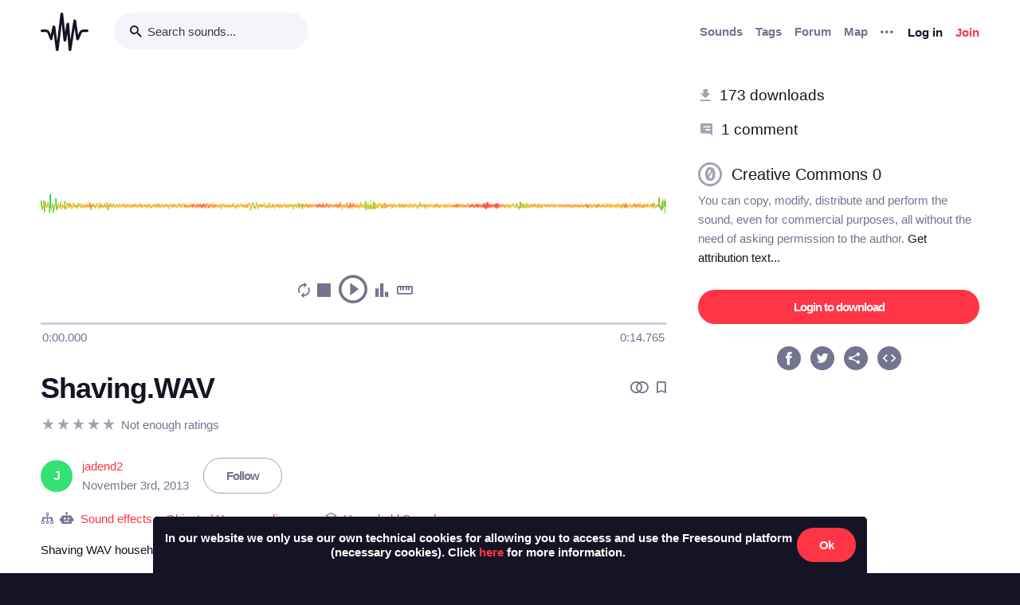

--- FILE ---
content_type: text/html; charset=utf-8
request_url: https://freesound.org/people/jadend2/sounds/205102/
body_size: 8556
content:



<!doctype html>
<html lang="en">
<head>
    <meta charset="utf-8">
    <meta name="viewport" content="width=0">
    <meta name="theme-color" content="#000000">
    <title>Freesound - Shaving.WAV by jadend2</title>
    <meta name="description" content="Freesound: collaborative database of creative-commons licensed sound for musicians and sound lovers. Have you freed your sound today?">
    <meta name="keywords" content="free, sound">
    <link rel="apple-touch-icon" sizes="180x180" href="/apple-touch-icon.png">
    <link rel="icon" type="image/png" sizes="32x32" href="/favicon-32x32.png">
    <link rel="icon" type="image/png" sizes="16x16" href="/favicon-16x16.png">
    <link rel="manifest" href="/site.webmanifest">
    <link rel="mask-icon" href="/safari-pinned-tab.svg" color="#fd5b65">
    <meta name="theme-color" content="#fd5b65">
    <meta name="msapplication-config" content="none" />
    
    
    
    <meta property="og:title" content="Shaving.WAV by jadend2" />
    <meta property="og:type" content="song" />
    <meta property="og:audio" content="https://freesound.orghttps://cdn.freesound.org/previews/205/205102_2437207-lq.mp3" />
    <meta property="og:audio:artist" content="jadend2" />
    <meta property="og:audio:title" content="Shaving.WAV" />
    <meta property="og:url" content="https://freesound.org/people/jadend2/sounds/205102/" />
    <meta property="og:audio:type" content="application/mp3" />
    <meta property="og:site_name" content="Freesound" />
    <meta property="og:image" content="https://cdn.freesound.org/displays/205/205102_2437207_wave_L.png" />
    <meta property="og:image:alt" content="A waveform image of the sound" />
    <meta property="fb:admins" content="100002130282170" />
    <meta name="twitter:card" content="player" />
    <meta name="twitter:site" content="@freesound_dev" />
    <meta name="twitter:title" content="Shaving.WAV" />
    <meta name="twitter:description" content="Shaving WAV household " />
    <meta name="twitter:image" content="https://cdn.freesound.org/displays/205/205102_2437207_wave_L.png" />
    <meta name="twitter:player" content="https://freesound.org/embed/sound/iframe/205102/simple/full_size/" />
    <meta name="twitter:player:width" content="440" />
    <meta name="twitter:player:height" content="132" />
    <meta name="twitter:player:stream" content="https://cdn.freesound.org/previews/205/205102_2437207-lq.mp3" />
    <meta name="twitter:player:stream:content_type" content="audio/mp4" />

    
    
    <link id="style" rel="stylesheet" href="/static/bw-frontend/dist/index.c8468909e252.css">
    
    
</head>
<body>
    <noscript>
        You need to enable JavaScript to run this app.
    </noscript>
    

<div class="modal " id="loginModal" tabindex="-1" role="dialog" aria-label="Login modal" aria-hidden="true">
    <div class="modal-wrapper">
        <div class="modal-dialog modal-dialog-centered">
            <div class="modal-content">
                <div class="modal-header">
                    <span class="close" data-dismiss="modal" aria-label="Close">
                        <span class="bw-icon-close ">
    
</span>
                    </span>
                </div>
                <div class="modal-body">
                    
<div class="col-12">
    <div class="text-center">
        <h4 class="v-spacing-5">Log in to Freesound</h4>
        <form id="loginForm" class="bw-form bw-form-less-spacing" method="post" action="/home/login/"><input type="hidden" name="csrfmiddlewaretoken" value="moqKCDlGYs54P3ZqJsOYAwB4XabOEJCtL9TyG5SKCUmmBEviurBGYemH8YDVnxcS">
            <p>
    <label for="id_username">Username:</label>
    <input type="text" name="username" autofocus autocapitalize="none" autocomplete="username" maxlength="150" placeholder="Enter your email or username" required id="id_username">
    
    
  </p>

  
  <p>
    <label for="id_password">Password:</label>
    <input type="password" name="password" autocomplete="current-password" placeholder="Enter your password" required id="id_password">
    
    
      
    
  </p>
            <input type="hidden" name="next" value="/people/jadend2/sounds/205102/" />
            <button type="submit" class="btn-primary v-spacing-top-2">Log in</button>
        </form>
    </div>
</div>

                </div>
                <div class="modal-footer">
                    
    <a class="v-spacing-top-3" data-toggle="problems-logging-in-modal">Problems logging in?</a>

                </div>
                <div class="modal-extra-info">
                    
    <a data-toggle="registration-modal">Don't have an account? Join now</a>

                </div>
            </div>
        </div>
    </div>
</div>
    

<div class="modal " id="problemsLoggingInModal" tabindex="-1" role="dialog" aria-label="Problems logging in modal" aria-hidden="true">
    <div class="modal-wrapper">
        <div class="modal-dialog modal-dialog-centered">
            <div class="modal-content">
                <div class="modal-header">
                    <span class="close" data-dismiss="modal" aria-label="Close">
                        <span class="bw-icon-close ">
    
</span>
                    </span>
                </div>
                <div class="modal-body">
                    
<div class="col-12">
    <div class="text-center">
        <h4 class="v-spacing-5">Problems logging in?</h4>
        <div class="text-grey v-spacing-top-negative-1 v-spacing-4">
            Enter your email or username below and we'll send you a link to help you login into your account.
        </div>
        <form id="problemsLoggingInModalForm" class="bw-form bw-form-less-spacing" method="post" action="/home/problems/"><input type="hidden" name="csrfmiddlewaretoken" value="moqKCDlGYs54P3ZqJsOYAwB4XabOEJCtL9TyG5SKCUmmBEviurBGYemH8YDVnxcS">
            <p>
    
    <input type="text" name="username_or_email" maxlength="254" placeholder="Your email or username" required id="id_username_or_email">
    
    
      
    
  </p>
            <button id="recovery-account" type="submit" class="btn-primary v-spacing-top-2">Send me a link</button>
        </form>
    </div>
</div>

                </div>
                <div class="modal-footer">
                    
    <a class="v-spacing-top-3" data-link="loginModal"><span class="bw-icon-chevron bw-icon__chevron_left">
    
</span> Back to log in</a>

                </div>
                <div class="modal-extra-info">
                    
                </div>
            </div>
        </div>
    </div>
</div>
    

<div class="modal " id="feedbackRegistration" tabindex="-1" role="dialog" aria-label="Registration complete modal" aria-hidden="true">
    <div class="modal-wrapper">
        <div class="modal-dialog modal-dialog-centered">
            <div class="modal-content">
                <div class="modal-header">
                    <span class="close" data-dismiss="modal" aria-label="Close">
                        <span class="bw-icon-close ">
    
</span>
                    </span>
                </div>
                <div class="modal-body">
                    
<div class="col-12">
    <div class="text-center">
        <h4 class="v-spacing-5">Almost there!</h4>
        <p class="main-text">We've sent a verification link by email</p>
        <p class="secondary-text">Didn't receive the email? Check your Spam folder, it may have been caught by a filter. If you still don't see it, you can <a href="/home/reactivate/">resend the verification email</a>.</p>
    </div>
</div>

                </div>
                <div class="modal-footer">
                    
                </div>
                <div class="modal-extra-info">
                    
                </div>
            </div>
        </div>
    </div>
</div>
    

<div class="modal zindex2000" id="confirmationModal" tabindex="-1" role="dialog" aria-label="Confirmation modal" aria-hidden="true">
    <div class="modal-wrapper">
        <div class="modal-dialog modal-dialog-centered">
            <div class="modal-content">
                <div class="modal-header">
                    <span class="close" data-dismiss="modal" aria-label="Close">
                        <span class="bw-icon-close ">
    
</span>
                    </span>
                </div>
                <div class="modal-body">
                    
    <div class="text-center">
        <h4 id="confirmationModalTitle">Default title</h4>
        <div id="confirmationModalHelpText" class="v-spacing-top-2"></div>
        <div class="row v-spacing-top-4 v-spacing-3">
            <div class="col-4 offset-2">
                <form id="confirmationModalAcceptSubmitForm" method="post" action=""><input type="hidden" name="csrfmiddlewaretoken" value="moqKCDlGYs54P3ZqJsOYAwB4XabOEJCtL9TyG5SKCUmmBEviurBGYemH8YDVnxcS">
                    <button type="submit" class="btn-primary">Yes</button>
                </form>
            </div>
            <div class="col-4">
                <button class="btn-secondary" data-dismiss="modal">Cancel</button>
            </div>
        </div>
    </div>

                </div>
                <div class="modal-footer">
                    
                </div>
                <div class="modal-extra-info">
                    
                </div>
            </div>
        </div>
    </div>
</div>
    <div id="genericModalWrapper"></div>
    <div class="toast" role="alert" aria-live="assertive" aria-atomic="true">
    <div class="toast-body"></div>
</div>
    <div class="notifications-wrapper"></div>
    
    <div class="bw-page" aria-hidden="false">
        
        
        
<nav class="bw-nav">
    <div class="container bw-nav__container">
        <form method="get" action="/search/">
        <div class="bw-nav__logo-search-container">
            <div class="bw-nav__logo">
                <a href="/" class="no-hover"></a>
            </div>
            <div class="input-wrapper">
                <input name="q" type="search" class="bw-nav__search" placeholder="Search sounds..." autocomplete="off" />
            </div>
        </div>
        </form>
        <ul class="bw-nav__actions" role="menu">
            <li class="bw-nav__action d-none d-lg-flex">
    <a class="bw-link--grey font-weight-bold" href="/browse/" role="menuitem">Sounds</a>
</li>
<li class="bw-nav__action d-none d-lg-flex">
    <a class="bw-link--grey font-weight-bold" href="/browse/tags/" role="menuitem">Tags</a>
</li>
<li class="bw-nav__action d-none d-lg-flex">
    <a class="bw-link--grey font-weight-bold" href="/forum/" role="menuitem">Forum</a>
</li>
<li class="bw-nav__action d-none d-lg-flex">
    <a class="bw-link--grey font-weight-bold" href="/browse/geotags/" role="menuitem">Map</a>
</li>
<li class="bw-nav__action dropdown">
    <a class="bw-link--grey bw-nav__menu dropdown-toggle no-hover bw-icon-ellipsis" id="three-dots-menu" aria-label="Menu"
       data-toggle="dropdown" tabindex="0"></a>
    <ul class="dropdown-menu" aria-labelledby="three-dots-menu">
        <li class="bw-nav__action dropdown-item d-lg-none">
            <a class="bw-link--black" href="/browse/">Sounds</a>
        </li>
        <li class="bw-nav__action dropdown-item">
            <a class="bw-link--black" href="/browse/packs/">Packs</a>
        </li>
        <li class="bw-nav__action dropdown-item d-lg-none">
            <a class="bw-link--black" href="/forum/">Forum</a>
        </li>
        <li class="bw-nav__action dropdown-item d-lg-none">
            <a class="bw-link--black" href="/browse/geotags/">Map</a>
        </li>
        <li class="bw-nav__action dropdown-item d-lg-none">
            <a class="bw-link--black" href="/browse/tags/">Tags</a>
        </li>
        <li class="bw-nav__action dropdown-item">
            <a class="bw-link--black" href="/browse/random/">Random sound</a>
        </li>
        <li class="bw-nav__action dropdown-item">
            <a class="bw-link--black" href="/charts/">Charts</a>
        </li>
        <li class="bw-nav__action dropdown-item d-lg-none">
            <a class="bw-link--black" href="/donations/donate/">Donate</a>
        </li>
        <li class="bw-nav__action dropdown-item">
            <a class="bw-link--grey" href="/help/faq/">Help</a>
        </li>
                
    </ul>
</li>

            



    <li class="bw-nav__action">
        <button class="btn-secondary" data-toggle="login-modal" data-target="#loginModal" role="menuitem">Log in</button>
    </li>
    <li class="bw-nav__action d-none d-lg-flex">
        <button class="btn-primary" data-toggle="registration-modal" data-target="#registerModal" role="menuitem">Join</button>
    </li>


        </ul>
    </div>
</nav>
        
        
    <div class="container">
        <div class="navbar-space-filler v-spacing-7 padding-bottom-7 v-spacing-top-5">
            
            <div class="row no-gutters ">
                <div class="col-md-8">
                    




    
        
        <div aria-label="Sound Shaving.WAV by ">
        <div
    class="bw-player"
    data-sound-id="205102"
    data-size="big"

    data-collection="false"
    data-collection-modal-content-url="" 
    

    data-bookmark="false"
    data-bookmark-modal-url=""
    data-add-bookmark-url=""

    data-similar-sounds="false"
    data-similar-sounds-modal-url=""
    data-remix-group="false"
    data-remix-group-modal-url=""
    data-mp3="https://cdn.freesound.org/previews/205/205102_2437207-lq.mp3"
    data-ogg="https://cdn.freesound.org/previews/205/205102_2437207-lq.ogg"
    data-waveform="https://cdn.freesound.org/displays/205/205102_2437207_wave_bw_L.png"
    data-spectrum="https://cdn.freesound.org/displays/205/205102_2437207_spec_bw_L.jpg"
    data-title="Shaving.WAV"
    data-duration="14.7653"
    data-samplerate="96000.0"
    data-show-milliseconds="true"
    data-favorite="false"
    data-num-comments="1" 
    data-num-downloads="173" 
    
    tabindex="0">  
</div>
        <div class="bw-player-big__controls"></div>
        </div>

    

                    <div class="bw-sound-page__information v-spacing-top-5 word-wrap-break-word">
                        
                        <div class="row middle">
                            <div class="col-10 overflow-hidden">
                                <h1><a class="bw-link--black" href="/people/jadend2/sounds/205102/">Shaving.WAV</a></h1>
                            </div>
                            <div class="col-2 text-right">
                                <div class="text-grey">
                                    
                                    
                                    <span class="h-spacing-left-1"></span>
                                    <button title="Find similar sounds" aria-label="Find similar sounds" class="btn-neutral" data-toggle="similar-sounds-modal" data-modal-activation-param="similar" data-modal-content-url="/people/jadend2/sounds/205102/similar/?ajax=1">
                                        <span class="bw-icon-similar ">
    
</span>
                                    </button>
                                    
                                    
                                    <span class="h-spacing-left-1"></span>
                                    <button title="Bookmark this sound" aria-label="Bookmark this sound" class="btn-neutral" data-toggle="bookmark-modal" data-modal-url="/home/bookmarks/get_form_for_sound/205102/" data-add-bookmark-url="/home/bookmarks/add/205102/">
                                        <span class="bw-icon-bookmark ">
    
</span>
                                    </button>
                                    
                                </div>
                            </div>
                        </div>

                        <div class="middle v-spacing-top-2">
<div class="bw-rating__container" 
    data-show-added-rating-on-save="false" 
    
    title="Average rating not shown as there are not enough ratings" aria-label="Not enough ratings to show average">
    
        
            <div class="bw-rating__star-no-editable" data-value="5">
        
            
                <span class="bw-icon-star text-light-grey">
    
</span>
            
        
            </div>
        
    
        
            <div class="bw-rating__star-no-editable" data-value="4">
        
            
                <span class="bw-icon-star text-light-grey">
    
</span>
            
        
            </div>
        
    
        
            <div class="bw-rating__star-no-editable" data-value="3">
        
            
                <span class="bw-icon-star text-light-grey">
    
</span>
            
        
            </div>
        
    
        
            <div class="bw-rating__star-no-editable" data-value="2">
        
            
                <span class="bw-icon-star text-light-grey">
    
</span>
            
        
            </div>
        
    
        
            <div class="bw-rating__star-no-editable" data-value="1">
        
            
                <span class="bw-icon-star text-light-grey">
    
</span>
            
        
            </div>
        
    
</div><span class="bw-rating__count text-grey h-spacing-left-1">Not enough ratings</span></div>

                        <div class="middle bw-sound-page__user v-spacing-top-5">
                            <div class="h-spacing-1">
                                
    <div class="no-avatar text-white opacity-080 " style="background-color:rgb(0, 220, 80);width:40px;height:40px;line-height:40px;font-size:16px;">
        J
    </div>

                            </div>
                            <div class="h-spacing-left-1 ellipsis">
                                <a href="/people/jadend2/">jadend2</a>
                                <p class="text-grey">November 3rd, 2013</p>
                            </div>
                            
                                <div class="h-spacing-left-3">
                                    
                                        <a class="no-hover btn-inverse" href="/follow/follow_user/jadend2/?next=/people/jadend2/sounds/205102/">Follow</a>
                                    
                                </div>
                            
                        </div>
                        <div class="middle v-spacing-top-3 dot-separated-divs text-grey">
                            
                             
                                <div class="ellipsis">
                                    <span class="bw-icon-tree ">
    
</span>
                                    <span title="This category was added automatically by an algorithm"><span class="bw-icon-robot ">
    
</span></span>
                                    <a href="/search/?f=category%3A%22Sound+effects%22" title="Category: Sound effects">Sound effects</a> > <a href="/search/?f=category%3A%22Sound+effects%22+subcategory%3A%22Objects+%2F+House+appliances%22" title="Subcategory: Objects / House appliances">Objects / House appliances</a>
                                </div>
                            
                            
                            
                            
                                <div class="ellipsis">
                                    <span class="bw-icon-stack ">
    
</span> 
                                    <a href="/people/jadend2/packs/13098/" title="This sound is part of the pack 'Household Sounds '">
                                        Household Sounds 
                                    </a>
                                </div>
                            
                        </div>
                        <div class="v-spacing-top-1">
                            <div id="soundDescriptionSection">
                                <p>Shaving WAV household </p>
                            </div>
                            
                            <div class="v-spacing-top-3">
                                <a href="javascript:void(0);" title="Flag this sound as illegal, offensive or other..." class="text-light-grey" data-toggle="flag-sound-modal" data-modal-activation-param="flag" data-modal-content-url="/people/jadend2/sounds/205102/flag/?ajax=1">
                                    <span class="bw-icon-flag ">
    
</span> Sound illegal or offensive? Flag it!
                                </a>
                            </div>
                            <div class="v-spacing-top-3">
                                
                                    <div class="display-inline-block"><a href="/browse/tags/household/"  class="no-hover btn-inverse text-black font-weight-normal border-grey-light text-center no-border-radius padding-1 no-text-wrap h-spacing-1 line-height-38 no-letter-spacing opacity-050 tag-container h-spacing-1">
    household
</a></div>
                                
                                    <div class="display-inline-block"><a href="/browse/tags/Shaving/"  class="no-hover btn-inverse text-black font-weight-normal border-grey-light text-center no-border-radius padding-1 no-text-wrap h-spacing-1 line-height-38 no-letter-spacing opacity-050 tag-container h-spacing-1">
    Shaving
</a></div>
                                
                                    <div class="display-inline-block"><a href="/browse/tags/WAV/"  class="no-hover btn-inverse text-black font-weight-normal border-grey-light text-center no-border-radius padding-1 no-text-wrap h-spacing-1 line-height-38 no-letter-spacing opacity-050 tag-container h-spacing-1">
    WAV
</a></div>
                                
                            </div>
                            <div class="divider-light v-spacing-top-4"></div>
                            <div class="v-spacing-top-4 row">
                                <div class="col-2 text-center text-17">
                                    <p class="text-grey no-margins">Type</p>
                                    <p class="no-margins">Wave (.wav)</p>
                                </div>
                                <div class="col-2 text-center text-17">
                                    <p class="text-grey no-margins">Duration</p>
                                    <p class="no-margins">0:14.765</p>
                                </div>
                                <div class="col-2 text-center text-17">
                                    <p class="text-grey no-margins">File size</p>
                                    <p class="no-margins">8.1 MB</p>
                                </div>
                                    <div class="col-2 text-center text-17">
                                        <p class="text-grey no-margins">Sample rate</p>
                                        <p class="no-margins">96000.0 Hz</p>
                                    </div>
                                
                                    <div class="col-2 text-center text-17">
                                        <p class="text-grey no-margins">Bit depth</p>
                                        <p class="no-margins">24 bit</p>
                                    </div>
                                
                                <div class="col-2 text-center text-17">
                                    <p class="text-grey no-margins">Channels</p>
                                    <p class="no-margins">Stereo</p>
                                </div>
                            </div>
                        </div>
                        
                    </div>
                    <div class="v-spacing-top-6">
                        <div>
                            <h6 class="text-26 no-margins ">Comments</h6>
                            <a name="comments"></a>
                            
                                
                                    <div class="v-spacing-top-4">
                                        Please <a href="/home/login/?next=/people/jadend2/sounds/205102/">log in</a> to comment
                                    </div>
                                
                            
                            <div id="soundCommentsSection" class="v-spacing-top-5 word-wrap-break-word">
                                
                                    
                                        <div>
                                            <div style="display: flex; justify-content: space-between;">
                                                



    <div class="middle bw-sound-page__user v-spacing-top-1">
        <div class="h-spacing-1">
            
    <div class="no-avatar text-white opacity-080 " style="background-color:rgb(170, 206, 65);width:40px;height:40px;line-height:40px;font-size:16px;">
        1
    </div>

        </div>
        <div class="h-spacing-left-1">
            <a href="/people/18shrawan/">18shrawan</a>
            <p class="text-grey">4 years, 7 months ago</p>
        </div>
    </div>

                                                <div class="text-right v-spacing-top-1">
                                                    


                                                    
                                                </div>
                                            </div>
                                            <p class="v-spacing-top-1"><p>Thank you !</p></p>
                                            
                                        </div>
                                    

                                    <div>
                                        



                                    </div>

                                
                            </div>
                        </div>
                    </div>                 
                </div>

                <div class="col-md-4 col-extra-left-padding-large-md">
                    <div class="divider-light v-spacing-top-4 v-spacing-4 d-md-none"></div>
                    <div class="bw-sound__sidebar">
                        
                        
                        <div>
                            <ol>
                                <li class="v-spacing-3"> <span class="bw-icon-download text-light-grey">
    
</span>
                                    <a class="text-19 bw-link--black" title="This sound has been downloaded 173 times" href="javascript:void(0);" data-toggle="modal-default" data-modal-content-url="/people/jadend2/sounds/205102/downloaders/?ajax=1" data-modal-activation-param="downloaders">173 downloads</a>
                                </li>
                                <li class="v-spacing-3"><span class="bw-icon-comments text-light-grey">
    
</span>
                                    <a class="text-19 bw-link--black" title="This sound has received 1 comment" href="#comments">1 comment</a>
                                </li>
                            </ol>
                        </div>
                        <div class="v-spacing-top-5 middle">
                            <span class="bw-icon-zero text-light-grey text-30">
    
</span> <a title="Go to the full license text" href="http://creativecommons.org/publicdomain/zero/1.0/" target="_blank" class="bw-link--black text-20 h-spacing-left-2 padding-right-4">Creative Commons 0</a>
                        </div>
                        <div class="text-grey  v-spacing-top-1">
                            You can copy, modify, distribute and perform the sound, even for commercial purposes, all without the need of asking permission to the author. <a href="javascript:void(0);" data-toggle="modal-default" data-modal-content-url="/people/jadend2/sounds/205102/attribution/?ajax=1" data-modal-activation-param="attribution" class="bw-link--black">Get attribution text...</a>
                        </div>
                        

                        

                        <div class="v-spacing-top-5 v-padding-bottom-5 ">
                            
                                
                                    <a class="no-hover btn-primary display-inline-block w-100 text-center" href="/people/jadend2/sounds/205102/download/205102__jadend2__shaving.wav">Login to download</a>
                                
                            

                            

                            

                            

                            

                        </div>
                        <div>
                            <ol class="center">
                                <li aria-label="Share in Facebook"><a class="no-hover" href="https://www.facebook.com/sharer/sharer.php?u=https://freesound.org/s/205102/" target="_blank"><div class="cleanIcon"><span class="bw-icon-facebook text-30">
    
        <span class="path1"></span><span class="path2"></span>
        
    
</span></div></a></li>
                                <li aria-label="Share in Twitter" class="h-spacing-left-2"><a class="no-hover" href="https://twitter.com/share?url=https://freesound.org/s/205102/" target="_blank"><div class="cleanIcon"><span class="bw-icon-twitter text-30">
    
        <span class="path1"></span><span class="path2"></span>
        
    
</span></div></a></li>
                                <li aria-label="Share URL" class="h-spacing-left-2"><a id="toggle-share-link" class="cursor-pointer no-hover"><div class="cleanIcon"><span class="bw-icon-share2 bw-icon__inside_circle">
    
</span></div></a></li>
                                <li aria-label="Embed this sound" class="h-spacing-left-2"><a id="toggle-embed-code" class="cursor-pointer no-hover"><div class="cleanIcon"><span class="bw-icon-embed-stroke text-30">
    
        <span class="path1"></span><span class="path2"></span>
        
    
</span></div></a></li>
                            </ol>
                        </div>

                        <div id="share-link" class="v-spacing-top-5" data-static-file-url="https://cdn.freesound.org/previews/205/205102_2437207-hq.mp3" data-sound-page-url="https://freesound.org/s/205102/">
                             <span class="text-grey">Share url: </span><br><input class="w-100" type="text" readonly />
                        </div>

                        <div id="embed-links" class="v-spacing-top-5 bw-form">
                            <div class="v-spacing-1">
                                <div>920 x 245</div>
                                <img id="large-embed-image" class="cursor-pointer" src="/static/bw-frontend/public/embeds/images/widgets/embed_large_scaled_active_color.922b1f15e945.png" alt="Embed example, large size"/>
                            </div>
                            <div class="v-spacing-1">
                                <div>481 x 86</div>
                                <img id="medium-embed-image" class="cursor-pointer" src="/static/bw-frontend/public/embeds/images/widgets/embed_medium_scaled_active_color.f1b63a5e4dca.png" alt="Embed example, medium size"/>
                            </div>
                            <div class="v-spacing-1">
                                <div>375 x 30</div>
                                <img id="small-embed-image" class="cursor-pointer" src="/static/bw-frontend/public/embeds/images/widgets/embed_small_scaled_active_color.be7770514444.png" alt="Embed example, small size"/>
                            </div>
                            <textarea
                                    id="embed-code"
                                    data-size-large="920,245"
                                    data-size-medium="481,86"
                                    data-size-small="375,30"
                                    data-iframe-url-template="https://freesound.org/embed/sound/iframe/205102/simple/SIZE/"
                                    style="min-height: 130px;"
                                    placeholder="The embed code will appear here"
                                    class="w-100 v-spacing-top-2">
                            </textarea>

                        </div>

                    </div>
                </div>
            </div>
        </div>
    </div>

        

<footer class="bw-footer padding-7 v-spacing-top-6">
  <div class="center">
    <div class="footer-logo-container">
        <div class="row">
            <div class="col-sm-8">
                <a href="https://www.upf.edu/web/mtg" class="no-hover">
                    <img class="w-100" src="/static/bw-frontend/dist/upf_logo.06e9f326ce68.png" />
                </a>
            </div>
            <div class="col-sm-4">
                <a href="https://www.upf.edu/web/phonos/" class="no-hover">
                    <img class="w-100" src="/static/bw-frontend/dist/phonos_logo.7c586cfd83d2.png" />
                </a>
            </div>
        </div>
    </div>
  </div>
  <div class="row v-spacing-top-3 center">
    <a class="bw-link--grey h-spacing-1" href="/help/about/">About Freesound</a>
    <a class="bw-link--grey h-spacing-1" href="/help/tos_web/">Terms of use</a>
    <a class="bw-link--grey h-spacing-1" href="/help/privacy/">Privacy</a>
    <a class="bw-link--grey h-spacing-1" href="/help/cookies_policy/">Cookies</a>
    <a class="bw-link--grey h-spacing-1" href="/help/developers/">Developers</a>
    <a class="bw-link--grey h-spacing-1" href="/help/faq/">Help</a>
    <a class="bw-link--grey h-spacing-1" href="/donations/donors/">Donations</a>
    <a class="bw-link--grey h-spacing-1" href="https://blog.freesound.org">Blog</a>
    <a class="bw-link--grey h-spacing-1" href="https://labs.freesound.org">Freesound Labs</a>
    <a class="bw-link--grey h-spacing-1" href="/help/tshirt/">Get your t-shirt!</a>
  </div>
  <div class="center v-spacing-top-3">
    <span>© 2026 Universitat Pompeu Fabra</span>
  </div>
</footer>
    </div>
    
<script defer data-domain="freesound.org" src="https://analytics.freesound.org/js/plausible.manual.js"></script>
<script>window.plausible = window.plausible || function() { (window.plausible.q = window.plausible.q || []).push(arguments) }</script>
<script>
    let redactedUrl = window.location.href.replace(/\/\d+\//g, "/_ID_/"); // Replace numberic IDs
    redactedUrl = redactedUrl.replace(/people\/([^/]+)\//ig, "people/_USERNAME_/");  // Replace usernames
    redactedUrl = redactedUrl.replace(/browse\/geotags\/(\w+)\//ig, "browse/geotags/_TAG_/");  // Replace tag from geotags
    redactedUrl = redactedUrl.replace(/browse\/tags\/.*/ig, "browse/tags/_TAGS_/");  // Replace multiple tags from tags page
    if (redactedUrl.includes("/forum/")){  // Replace forum names, be careful with some hard coded URLs
        if (!(redactedUrl.includes("/moderate/") || redactedUrl.includes("/forums-search/") || redactedUrl.includes("/hot-treads/"))){
            redactedUrl = redactedUrl.replace(/forum\/([^/]+)\//ig, "forum/_FORUM_NAME_/");  // Replace forum name
        }
    }
    redactedUrl = redactedUrl.replace(/activate\/([^/]+)\/([^/]+)\//ig, "activate/_USERNAME_/_CODE_/");  // Replace activation urls
    redactedUrl = redactedUrl.replace(/reset\/([^/]+)\//ig, "reset/_CODE_/");  // Replace password reset
    redactedUrl = redactedUrl.replace(/tickets\/([^/]+)\//ig, "tickets/_ID_/");  // Replace moderation tickets
    plausible('pageview', { u: redactedUrl });
</script>

    

<script src='https://api.tiles.mapbox.com/mapbox-gl-js/v2.6.1/mapbox-gl.js'></script>
<link href='https://api.tiles.mapbox.com/mapbox-gl-js/v2.6.1/mapbox-gl.css' rel='stylesheet' />
<script src='https://api.mapbox.com/mapbox-gl-js/plugins/mapbox-gl-geocoder/v4.7.2/mapbox-gl-geocoder.min.js'></script>
<link rel='stylesheet' href='https://api.mapbox.com/mapbox-gl-js/plugins/mapbox-gl-geocoder/v4.7.2/mapbox-gl-geocoder.css' type='text/css' />
<script type="text/javascript">
    mapboxgl.accessToken = 'pk.eyJ1IjoiZnJlZXNvdW5kIiwiYSI6ImNrd3E0Mm9lbjBqM2Qyb2wwdmwxaWI3a3oifQ.MZkgLSByRuk_Xql67CySAg';
</script>
    <script>
        
        document.cookie = "preferSpectrogram=no;path=/";
        document.cookie = "disallowSimultaneousAudioPlayback=no;path=/"
        
        const userIsAuthenticated = false;
    </script>
    <script src="/static/bw-frontend/dist/index.b775eef845f4.js"></script>
    
    <script src="/static/bw-frontend/dist/sound.a7fd1b9d4d97.js"></script>

</body>
</html>
